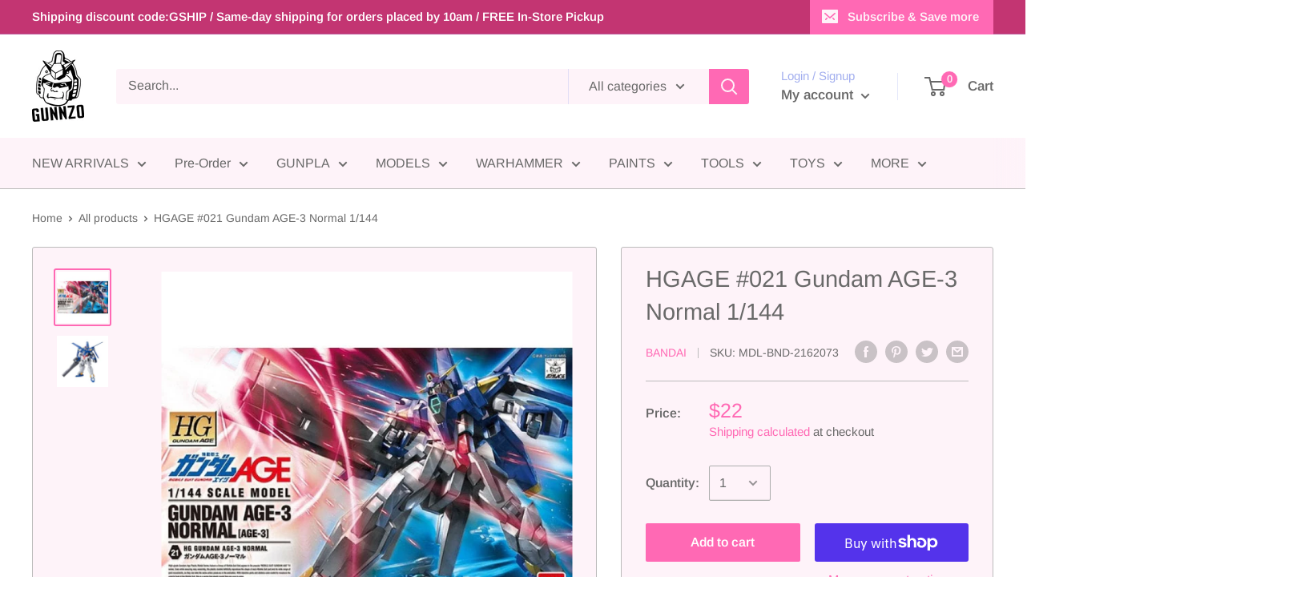

--- FILE ---
content_type: text/javascript
request_url: https://gunnzo.com/cdn/shop/t/2/assets/custom.js?v=90373254691674712701585374634
body_size: -666
content:
//# sourceMappingURL=/cdn/shop/t/2/assets/custom.js.map?v=90373254691674712701585374634
